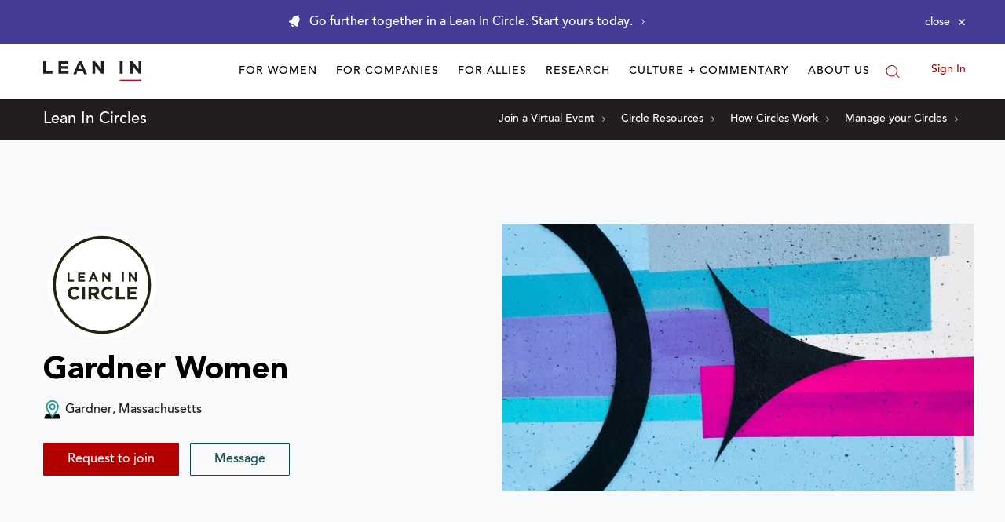

--- FILE ---
content_type: application/javascript
request_url: https://prism.app-us1.com/?a=650002305&u=https%3A%2F%2Fleanin.org%2Fcircles%2Fgardner-women
body_size: 118
content:
window.visitorGlobalObject=window.visitorGlobalObject||window.prismGlobalObject;window.visitorGlobalObject.setVisitorId('c7a6f3b6-770a-4ef1-a147-66882727e290', '650002305');window.visitorGlobalObject.setWhitelistedServices('', '650002305');